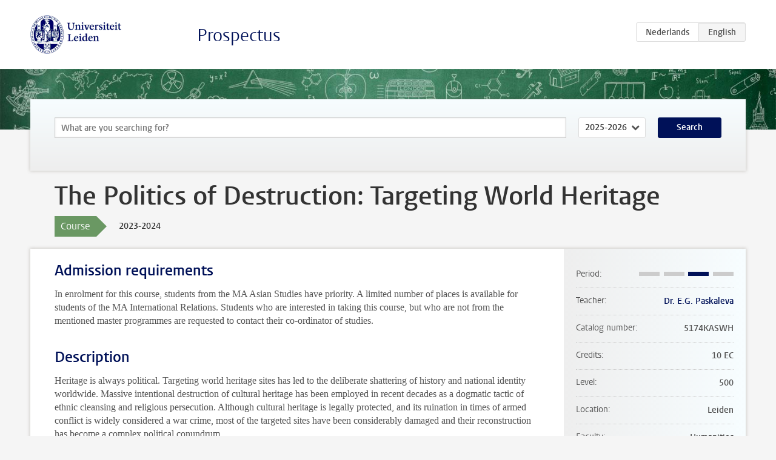

--- FILE ---
content_type: text/html; charset=UTF-8
request_url: https://www.studiegids.universiteitleiden.nl/en/courses/120541/the-politics-of-destruction-targeting-world-heritage
body_size: 5723
content:
<!DOCTYPE html>
<html lang="en">
<head>
    <meta charset="utf-8">
    <meta name="viewport" content="width=device-width, initial-scale=1, maximum-scale=1">
    <meta http-equiv="X-UA-Compatible" content="IE=edge" />
    <title>The Politics of Destruction: Targeting World Heritage, 2023-2024 - Prospectus - Universiteit Leiden</title>

    <!-- icons -->
    <link rel="shortcut icon" href="https://www.universiteitleiden.nl/design-1.0/assets/icons/favicon.ico" />
    <link rel="icon" type="image/png" sizes="32x32" href="https://www.universiteitleiden.nl/design-1.0/assets/icons/icon-32px.png" />
    <link rel="icon" type="image/png" sizes="96x96" href="https://www.universiteitleiden.nl/design-1.0/assets/icons/icon-96px.png" />
    <link rel="icon" type="image/png" sizes="195x195" href="https://www.universiteitleiden.nl/design-1.0/assets/icons/icon-195px.png" />

    <link rel="apple-touch-icon" href="https://www.universiteitleiden.nl/design-1.0/assets/icons/icon-120px.png" /> <!-- iPhone retina -->
    <link rel="apple-touch-icon" sizes="180x180" href="https://www.universiteitleiden.nl/design-1.0/assets/icons/icon-180px.png" /> <!-- iPhone 6 plus -->
    <link rel="apple-touch-icon" sizes="152x152" href="https://www.universiteitleiden.nl/design-1.0/assets/icons/icon-152px.png" /> <!-- iPad retina -->
    <link rel="apple-touch-icon" sizes="167x167" href="https://www.universiteitleiden.nl/design-1.0/assets/icons/icon-167px.png" /> <!-- iPad pro -->

    <link rel="stylesheet" href="https://www.universiteitleiden.nl/design-1.0/css/ul2common/screen.css">
    <link rel="stylesheet" href="/css/screen.css" />
</head>
<body class="prospectus course">
<script> document.body.className += ' js'; </script>


<div class="header-container">
    <header class="wrapper clearfix">
        <p class="logo">
            <a href="https://www.studiegids.universiteitleiden.nl/en">
                <img width="151" height="64" src="https://www.universiteitleiden.nl/design-1.0/assets/images/zegel.png" alt="Universiteit Leiden"/>
            </a>
        </p>
        <p class="site-name"><a href="https://www.studiegids.universiteitleiden.nl/en">Prospectus</a></p>
        <div class="language-btn-group">
                        <a href="https://www.studiegids.universiteitleiden.nl/courses/120541/the-politics-of-destruction-targeting-world-heritage" class="btn">
                <abbr title="Nederlands">nl</abbr>
            </a>
                                <span class="btn active">
                <abbr title="English">en</abbr>
            </span>
            </div>    </header>
</div>

<div class="hero" data-bgset="/img/hero-435w.jpg 435w, /img/hero-786w.jpg 786w, /img/hero-1440w.jpg 1440w, /img/hero-2200w.jpg 2200w"></div>


    <div class="search-container">
    <form action="https://www.studiegids.universiteitleiden.nl/en/search" class="search-form wrapper">
        <input type="hidden" name="for" value="courses" />
        <div class="search">
            <!-- <label class="select">
    <span>Search for</span>
    <select name="for">
                    <option value="courses">Courses</option>
                    <option value="programmes">Programmes</option>
            </select>
</label> -->
            <label class="keywords no-label">
    <span>Keywords</span>
    <input type="search" name="q" value="" placeholder="What are you searching for?" autofocus autocomplete="off"/>
</label>            <label class="select no-label">
    <span>Academic year</span>
    <select name="edition">
                    <option>2026-2027</option>
                    <option selected>2025-2026</option>
                    <option>2024-2025</option>
                    <option>2023-2024</option>
                    <option>2022-2023</option>
                    <option>2021-2022</option>
                    <option>2020-2021</option>
                    <option>2019-2020</option>
                    <option>2018-2019</option>
                    <option>2017-2018</option>
                    <option>2016-2017</option>
                    <option>2015-2016</option>
                    <option>2014-2015</option>
                    <option>2013-2014</option>
                    <option>2012-2013</option>
                    <option>2011-2012</option>
                    <option>2010-2011</option>
            </select>
</label>            <button type="submit">Search</button>        </div>
    </form>
</div>



    <div class="main-container">
        <div class="wrapper summary">
            <article class="content">
                <h1>The Politics of Destruction: Targeting World Heritage</h1>
                <div class="meta">
                    <div class="entity">
                        <span><b>Course</b></span>
                    </div>
                    <div class="edition">
                        <span>2023-2024</span>
                    </div>
                                    </div>
            </article>
        </div>
        <div class="wrapper main clearfix">

            <article class="content">
                <h2>Admission requirements</h2>

<p>In enrolment for this course, students from the MA Asian Studies have priority. A limited number of places is available for students of the MA International Relations. Students who are interested in taking this course, but who are not from the mentioned master programmes are requested to contact their co-ordinator of studies.</p>


<h2>Description</h2>

<p>Heritage is always political. Targeting world heritage sites has led to the deliberate shattering of history and national identity worldwide. Massive intentional destruction of cultural heritage has been employed in recent decades as a dogmatic tactic of ethnic cleansing and religious persecution. Although cultural heritage is legally protected, and its ruination in times of armed conflict is widely considered a war crime, most of the targeted sites have been considerably damaged and their reconstruction has become a complex political conundrum.</p>

<p>Giving a voice to the different stakeholders engaged in the reconstruction projects and providing a nuanced discussion on the political circumstances that led to the destruction of world heritage sites will be the topic of this course to be offered within the Leiden programme of Critical Heritage Studies of Asia and Europe. In addition, the course will acquaint students with the legal framework prohibiting targeted destruction of heritage (The Hague Convention, 1954; The Geneva Convention Protocol, 1977, etc.) and will introduce them to key concepts of critical heritage studies in the context of transnationalism, globalisation and decolonisation.</p>

<p>The course is organised around a cluster of lectures and workgroups, during which students will be actively engaged in presentations, discussions, and paper writing. Each class will cover a case study dealing with the destruction of cultural heritage; most of the sites to be discussed are listed on the UNESCO World Heritage List. Topics will include but are not limited to Syria’s cultural heritage in conflict; Bombing of Pompeii in 1943; The destruction of Bosnia’s cultural heritage; Destruction of antiques during China’s Cultural Revolution; The death of Old Kashgar.</p>


<h2>Course objectives</h2>

<p>Upon successful completion of the course students will:</p>

<ul>
<li><p>have gained insight into the ideological practices behind the targeted destruction of world heritage sites under the influence of political, religious, economic and social factors;</p></li>
<li><p>recognise key issues, concepts, and international frameworks related to the destruction and rebuilding of heritage sites;</p></li>
<li><p>have articulated their own understanding of heritage in danger by developing a case study on Europe or Asia in which they will analyse how heritage sites have become a target of destruction or damage in the midst of social and political change; they will have explored the transmission of beliefs, values and collective acts of cultural remembering and forgetting;</p></li>
<li><p>be able to evaluate the international heritage discourses on reconstructing world heritage sites in view of international legislation.</p></li>
</ul>


<h2>Timetable</h2>

<p>The timetables are available through <a href="https://rooster.universiteitleiden.nl/schedule">My Timetable</a>. The deadline(s) in MyTimetable is/are set for administrative purposes only. The actual date(s) will be communicated by the lecturer(s) in Brightspace.</p>


<h2>Mode of instruction</h2>

<p>Seminar</p>

<p>Attendance is compulsory for all sessions. Students must prepare well and contribute to in-class discussion. If a student cannot attend because of illness or misadventure, they should promptly inform the convener. Extra assignments may be set to make up for missed class time, at the convener’s discretion. The extra assignment for this course is a 500 words summary of an article assigned as reading for the missed class. Absence without notification may result in lower grades or exclusion from assessment components and a failing grade for the course.</p>


<h2>Assessment method</h2>

<h3>Academic integrity</h3>

<p>Students should familiarize themselves with the notion of academic integrity and the ways in which this plays out in their own work. A good place to start is <a href="https://www.universiteitleiden.nl/en/humanities/institute-for-area-studies/research/academic-integrity">this page</a>. <a href="https://www.organisatiegids.universiteitleiden.nl/en/regulations/general/plagiarism">Plagiarism</a> will not be tolerated. Students may not substantially reuse texts they have previously submitted in this or other courses. Minor overlap with previous work is allowed as long as it is duly noted in citation.</p>

<p>Students must submit their assignment(s) to Brightspace through Turnitin, so they can be checked for plagiarism. Submission via email is not accepted.</p>

<p>ChatGPT: What is possible and what is allowed? <a href="https://www.library.universiteitleiden.nl/students/chatgpt#i-am-a-student-dos-and-don-ts">Dos and Don&#039;ts</a>.</p>

<h3>Assessment and weighing</h3>

<table>
<thead>
<tr>
  <th>Partial Assessment</th>
  <th>Weighing</th>
</tr>
</thead>
<tbody>
<tr>
  <td>Active participation in the class meetings and discussions</td>
  <td>10%</td>
</tr>
<tr>
  <td>Critical analysis of literature and source information, including weekly written assignments (300 words)</td>
  <td>10%</td>
</tr>
<tr>
  <td>AQCI written assignment: Argument, Question, Connections and Implications (1,000 words)</td>
  <td>20%</td>
</tr>
<tr>
  <td>Research proposal case study (1,000 words)</td>
  <td>20%</td>
</tr>
<tr>
  <td>Term paper (5,000) words for MA students</td>
  <td>40%</td>
</tr>
</tbody>
</table>

<h3>Term paper submission</h3>

<p>The final paper is written in two stages: a first version which will be commented on and a final version. Students who do not meet the deadline for the first version will lose the right to get comments and will only be graded based on their final version.</p>

<p>The final mark for this course is formed by the weighted average. In order to pass the course, students must obtain an overall mark of 5.50 (=6) or higher.</p>

<p>The course is an integrated whole. All assessment parts must be completed in the same academic year. No partial marks can be carried over into following years.</p>

<h3>Resit</h3>

<p>Only if the total weighted average is insufficient (5.49 or lower) and the insufficient grade is the result of an insufficient paper, a resit of the paper is possible (40%). In that case the convener of the course may assign a (new) topic and give a new deadline.</p>

<p>A resit of the other partial assessments is not possible.</p>

<h3>Inspection and feedback</h3>

<p>Feedback will be supplied primarily through Brightspace. If a student requests a review within 30 days after publication of the assessment results, a review will be organized.</p>


<h2>Reading list</h2>

<p>Students can read one of these books or some of the chapters of these edited volumes as an introduction to contemporary academic debates concerning heritage in consultation with the lecturer. Additional readings for each class will be listed in the syllabus and provided via Brightspace.</p>

<ul>
<li><p>Bevan, R. 2006. <em>The Destruction of Memory: Architecture at War</em>. London: Reaktion Books.</p></li>
<li><p>Chickering, R., Forster, S. and B. Greiner. 2005. <em>A World at Total War: Global Conflict and the Politics of Destruction, 1937-1945</em> (Publications of the German Historical Institute). Cambridge: CUP.</p></li>
<li><p>Coward, M. 2009. <em>Urbicide: The Politics of Urban Destruction</em> (Routledge Advances in International Relations and Global Politics). London: Routledge.</p></li>
<li><p>Harrison, R. 2009. <em>Understanding the Politics of Heritage.</em> Manchester: Manchester University Press.</p></li>
<li><p>Meskell, L. 2018. <em>A Future in Ruins</em>. Oxford: OUP.</p></li>
</ul>


<h2>Registration</h2>

<p>Enrolment through <a href="https://mijn.universiteitleiden.nl/login">MyStudyMap</a> is mandatory.</p>


<h2>Contact</h2>

<ul>
<li><p>For substantive questions, contact the lecturer listed in the information bar on the right.</p></li>
<li><p>For questions about enrolment, admission, etc, contact the <a href="https://www.organisatiegids.universiteitleiden.nl/faculteiten-en-instituten/geesteswetenschappen/faculteitsbureau/onderwijs--en-studentzaken/onderwijsadministraties/onderwijsadministratie-de-vrieshof">Education Administration Office Vrieshof</a>.</p></li>
</ul>


<h2>Remarks</h2>

<p>The course is compulsory within the MA specialisation Critical Heritage Studies of Asia and Europe. Students can also engage in a Double Degree Programme, offered by Leiden University, the International Institute for Asian Studies (IIAS) and one of the Asian partner universities.</p>

            </article>

            <aside>
                <dl>
                    <dt>Period</dt>
                    <dd class="has-block-lines"><div class="block-lines"><span class="block block-1 block-off"></span><span class="block block-2 block-off"></span><span class="block block-3 block-on"></span><span class="block block-4 block-off"></span></div></dd>
                                            <dt>Teacher</dt>
                                                    <dd><a href="https://www.universiteitleiden.nl/en/staffmembers/elena-paskaleva">Dr. E.G. Paskaleva</a></dd>
                                                                                    <dt>Catalog number</dt>
                    <dd>5174KASWH</dd>
                                                            <dt>Credits</dt>
                    <dd>10 EC</dd>
                                                            <dt>Level</dt>
                    <dd>500</dd>
                                                            <dt>Location</dt>
                    <dd>Leiden</dd>
                                                                                <dt>Faculty</dt>
                    <dd>Humanities</dd>
                                                            <dt>Brightspace</dt>
                    <dd>Yes</dd>
                                    </dl>

                                    <h2>Part of</h2>
                    <ul class="link-list">
                                                    <li>
                                <a href="https://www.studiegids.universiteitleiden.nl/en/studies/9722/asian-studies-60-ec-east-asian-studies">
                                    <strong>Asian Studies (60 EC): East Asian Studies</strong>
                                    <span class="meta">Master</span>
                                </a>
                            </li>
                                                    <li>
                                <a href="https://www.studiegids.universiteitleiden.nl/en/studies/9723/asian-studies-60-ec-history-arts-and-culture-of-asia">
                                    <strong>Asian Studies (60 EC): History, Arts and Culture of Asia</strong>
                                    <span class="meta">Master</span>
                                </a>
                            </li>
                                                    <li>
                                <a href="https://www.studiegids.universiteitleiden.nl/en/studies/9724/asian-studies-60-ec-politics-society-and-economy">
                                    <strong>Asian Studies (60 EC): Politics, Society and Economy</strong>
                                    <span class="meta">Master</span>
                                </a>
                            </li>
                                                    <li>
                                <a href="https://www.studiegids.universiteitleiden.nl/en/studies/9725/asian-studies-60-ec-south-asian-studies">
                                    <strong>Asian Studies (60 EC): South Asian Studies</strong>
                                    <span class="meta">Master</span>
                                </a>
                            </li>
                                                    <li>
                                <a href="https://www.studiegids.universiteitleiden.nl/en/studies/9726/asian-studies-60-ec-southeast-asian-studies">
                                    <strong>Asian Studies (60 EC): Southeast Asian Studies</strong>
                                    <span class="meta">Master</span>
                                </a>
                            </li>
                                                    <li>
                                <a href="https://www.studiegids.universiteitleiden.nl/en/studies/9719/asian-studies-120-ec-chinese-studies">
                                    <strong>Asian Studies (120 EC): Chinese Studies</strong>
                                    <span class="meta">Master</span>
                                </a>
                            </li>
                                                    <li>
                                <a href="https://www.studiegids.universiteitleiden.nl/en/studies/9721/asian-studies-120-ec-korean-studies">
                                    <strong>Asian Studies (120 EC): Korean Studies</strong>
                                    <span class="meta">Master</span>
                                </a>
                            </li>
                                                    <li>
                                <a href="https://www.studiegids.universiteitleiden.nl/en/studies/9773/middle-eastern-studies">
                                    <strong>Middle Eastern Studies</strong>
                                    <span class="meta">Master</span>
                                </a>
                            </li>
                                                    <li>
                                <a href="https://www.studiegids.universiteitleiden.nl/en/studies/9790/religious-studies">
                                    <strong>Religious Studies</strong>
                                    <span class="meta">Master</span>
                                </a>
                            </li>
                                            </ul>
                
                
                                <h2>Available as</h2>
                <dl>
                                            <dt>A la Carte</dt>
                        <dd>No</dd>
                                            <dt>Contract</dt>
                        <dd>No</dd>
                                            <dt>Elective choice</dt>
                        <dd>Yes</dd>
                                            <dt>Evening course</dt>
                        <dd>No</dd>
                                            <dt>Exchange / Study Abroad</dt>
                        <dd>No</dd>
                                            <dt>Honours Class</dt>
                        <dd>No</dd>
                                    </dl>
                
                                    <h2>Course load (280h)</h2>
                    <dl>
                                                    <dt class="depth-0">Lectures</dt>
                            <dd class="depth-0">
                                                                    28h
                                                            </dd>
                                                    <dt class="depth-1">Lecture</dt>
                            <dd class="depth-1">
                                                                    4h
                                                            </dd>
                                                    <dt class="depth-1">Tutorial</dt>
                            <dd class="depth-1">
                                                                    24h
                                                            </dd>
                                                    <dt class="depth-0">Practical work</dt>
                            <dd class="depth-0">
                                                                    36h
                                                            </dd>
                                                    <dt class="depth-0">Tutoring</dt>
                            <dd class="depth-0">
                                                                    20h
                                                            </dd>
                                                    <dt class="depth-0">Examination</dt>
                            <dd class="depth-0">
                                                                    130h
                                                            </dd>
                                                    <dt class="depth-1">Paper</dt>
                            <dd class="depth-1">
                                                                    60h
                                                            </dd>
                                                    <dt class="depth-1">Exam</dt>
                            <dd class="depth-1">
                                                                    30h
                                                            </dd>
                                                    <dt class="depth-1">Other examinations</dt>
                            <dd class="depth-1">
                                                                    40h
                                                            </dd>
                                                    <dt class="depth-0">Self-tuition</dt>
                            <dd class="depth-0">
                                                                    66h
                                                            </dd>
                                                    <dt class="depth-0">Other</dt>
                            <dd class="depth-0">
                                                                    0h
                                                            </dd>
                                            </dl>
                            </aside>

        </div>
    </div>


<div class="footer-container">
    <footer class="wrapper">
        <p><a href="https://www.student.universiteitleiden.nl/en">Student website</a> — <a href="https://www.organisatiegids.universiteitleiden.nl/en/regulations/general/privacy-statements">Privacy</a> — <a href="/en/contact">Contact</a></p>

    </footer>
</div>

<script async defer src="/js/ul2.js" data-main="/js/ul2common/main.js"></script>
<script async defer src="/js/prospectus.js"></script>

    <script async src="https://www.googletagmanager.com/gtag/js?id=UA-874564-27"></script>
    <script>
        window.dataLayer = window.dataLayer || [];
        function gtag(){dataLayer.push(arguments);}
        gtag('js', new Date());
        gtag('config', 'UA-874564-27', {'anonymize_ip':true});
    </script>

</body>
</html>
